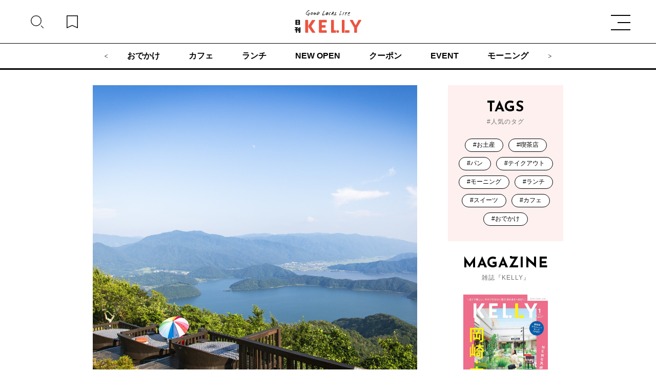

--- FILE ---
content_type: image/svg+xml
request_url: https://kelly-net.jp/kelly_cms2021/wp-content/themes/kelly2021/image/pinterest_icon_kelly.svg
body_size: 160
content:
<svg xmlns="http://www.w3.org/2000/svg" viewBox="0 0 39.39 50.88"><defs><style>.cls-1{fill:#ea5541;}</style></defs><g id="レイヤー_2" data-name="レイヤー 2"><g id="レイヤー_1-2" data-name="レイヤー 1"><path class="cls-1" d="M20.89,0C7,0,0,10,0,18.26c0,5,1.9,9.5,6,11.16a1,1,0,0,0,1.47-.73c.13-.51.45-1.8.6-2.34a1.43,1.43,0,0,0-.43-1.63A8.47,8.47,0,0,1,5.69,19c0-7.39,5.53-14,14.4-14,7.84,0,12.16,4.79,12.16,11.2,0,8.43-3.73,15.54-9.27,15.54a4.52,4.52,0,0,1-4.61-5.63C19.25,22.4,21,18.4,21,15.73c0-2.4-1.29-4.39-3.94-4.39-3.13,0-5.64,3.23-5.64,7.56a11.3,11.3,0,0,0,.93,4.63L8.54,39.46C7.43,44.18,8.37,50,8.45,50.56a.39.39,0,0,0,.7.17c.29-.38,4-5,5.28-9.56.35-1.3,2.05-8,2.05-8,1,1.94,4,3.65,7.14,3.65,9.4,0,15.77-8.57,15.77-20C39.39,8.07,32.05,0,20.89,0Z"/></g></g></svg>

--- FILE ---
content_type: image/svg+xml
request_url: https://kelly-net.jp/kelly_cms2021/wp-content/themes/kelly2021/image/arr_right01.svg
body_size: -60
content:
<svg xmlns="http://www.w3.org/2000/svg" viewBox="0 0 28.01 10.47"><defs><style>.cls-1{fill:#000;}</style></defs><g id="レイヤー_2" data-name="レイヤー 2"><g id="レイヤー_1-2" data-name="レイヤー 1"><path class="cls-1" d="M19.16,10.47V6.17H0V4.3H19.16V0L28,5.23Z"/></g></g></svg>